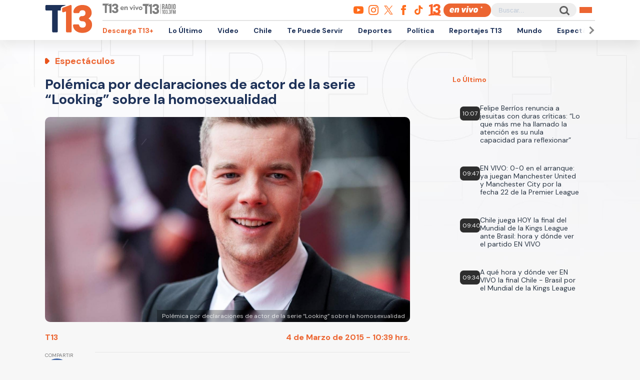

--- FILE ---
content_type: text/html; charset=UTF-8
request_url: https://www.t13.cl/noticia/entretencion/espectaculos/polemica-por-declaraciones-de-actor-de-la-serie-looking-sobre-la-homosexualidad
body_size: 91623
content:
<!DOCTYPE html>
<html lang="es" dir="ltr" prefix="content: http://purl.org/rss/1.0/modules/content/  dc: http://purl.org/dc/terms/  foaf: http://xmlns.com/foaf/0.1/  og: http://ogp.me/ns#  rdfs: http://www.w3.org/2000/01/rdf-schema#  schema: http://schema.org/  sioc: http://rdfs.org/sioc/ns#  sioct: http://rdfs.org/sioc/types#  skos: http://www.w3.org/2004/02/skos/core#  xsd: http://www.w3.org/2001/XMLSchema# ">
  <head>
    <meta charset="utf-8" />
<link rel="canonical" href="https://www.t13.cl/noticia/entretencion/espectaculos/polemica-por-declaraciones-de-actor-de-la-serie-looking-sobre-la-homosexualidad" />
<meta name="Generator" content="Drupal 9 (https://www.drupal.org)" />
<meta name="MobileOptimized" content="width" />
<meta name="HandheldFriendly" content="true" />
<meta name="viewport" content="width=device-width, initial-scale=1.0" />
<link rel="icon" href="https://s.t13.cl/sites/default/files/t13-2025.ico" type="image/vnd.microsoft.icon" />

    <title>Polémica por declaraciones de actor de la serie “Looking” sobre la homosexualidad | T13</title>

    <meta name="keywords" content="looking,homosexualidad,hbo,televisiónEspectáculos,Tendencias">
    <meta name="tags" content="looking,homosexualidad,hbo,televisiónEspectáculos,Tendencias">
    <meta name="author" content="T13">
    <meta name="channel_name" content="article">
    <meta name="page_description" content="Russell Tovey agradeció a su padre por la enseñanza que le dio, ya que evitó que se convirtiera en un “afeminado”.">
    <meta name="page_title" content="Polémica por declaraciones de actor de la serie “Looking” sobre la homosexualidad">
    <meta name="twitter:card" content="summary_large_image">
    <meta name="twitter:site" content="@T13">
    <meta name="twitter:creator" content="@T13">
    <meta name="twitter:title" content="Polémica por declaraciones de actor de la serie “Looking” sobre la homosexualidad">
    <meta name="twitter:image" content="https://s.t13.cl/sites/default/files/styles/manualcrop_850x475/public/t13/field-imagen/2015-03/1425476179_1440russelltovey.jpg.jpeg?itok=iDm-1C8G">
    <meta name="twitter:description" content="Russell Tovey agradeció a su padre por la enseñanza que le dio, ya que evitó que se convirtiera en un “afeminado”.">
    <meta name="twitter:url" content="https://www.t13.cl/noticia/entretencion/espectaculos/polemica-por-declaraciones-de-actor-de-la-serie-looking-sobre-la-homosexualidad">
    <meta property="og:title" content="Polémica por declaraciones de actor de la serie “Looking” sobre la homosexualidad">
    <meta property="og:type" content="article">
    <meta property="og:description" content="Russell Tovey agradeció a su padre por la enseñanza que le dio, ya que evitó que se convirtiera en un “afeminado”.">
    <meta property="og:image" content="https://s.t13.cl/sites/default/files/styles/manualcrop_850x475/public/t13/field-imagen/2015-03/1425476179_1440russelltovey.jpg.jpeg?itok=iDm-1C8G">
    <meta property="og:url" content="https://www.t13.cl/noticia/entretencion/espectaculos/polemica-por-declaraciones-de-actor-de-la-serie-looking-sobre-la-homosexualidad">
    <meta property="og:site_name" content="https://www.facebook.com/teletrece">
    <meta property="og:locale" content="es_LA">
    <meta property="fb:page_id" content="203381729743399">
    <meta property="fb:app_id" content="806136536516125" />
    <meta property="article:author" content="https://www.facebook.com/teletrece">
    <meta property="article:publisher" content="https://www.facebook.com/teletrece">

              <meta name="page_publish_time" content="2015-03-04T10:39:00">
      <meta name="page_publish_timestamp" content="1425476340">
      <meta name="cXenseParse:pageclass" content="article">
      <meta name="cXenseParse:recs:articleid" content="182387">
      <meta name="cXenseParse:recs:publishtime" content="2015-03-04T10:39:00">
      <meta name="cXenseParse:recs:contentType" content="nota">
      <meta name="cXenseParse:contentType" content="nota">
                      <meta name="cXenseParse:recs:seccion" content="looking">
        <meta name="cXenseParse:seccion" content="looking">
                              
    <link rel="preconnect" href="https://sp1cluster.cxense.com">
    <link rel="preconnect" href="https://scomcluster.cxense.com">
    <link rel="preconnect" href="https://api.cxense.com">
    <link rel="preconnect" href="https://tpc.googlesyndication.com">
    <link rel="preconnect" href="https://www.google.com">
    <link rel="preconnect" href="https://googleads.g.doubleclick.net">
    <link rel="dns-prefetch" href="//fonts.googleapis.com">
    <link rel="preconnect" href="https://fonts.gstatic.com" crossorigin="">


    <script src="https://imasdk.googleapis.com/js/sdkloader/gpt_proxy.js"></script>


    <script>var cX=cX||{};cX.callQueue=cX.callQueue||[],cX.callQueue.push(["setSiteId","1132882043386718453"]),cX.callQueue.push(["cint","200"]),cX.callQueue.push(["sendPageViewEvent"]);var googletag=googletag||{};googletag.cmd=googletag.cmd||[],cX.callQueue.push(["invoke",function(){googletag.cmd.push((function(){googletag.pubads().setTargeting("CxSegments",cX.getUserSegmentIds({persistedQueryId:"92297dd7e90be54ad8e9da2466245e45ca8464e8"})),googletag.pubads().collapseEmptyDivs(),googletag.enableServices()}))}]), cX.callQueue.push(["invoke",()=>googletag.pubads().addEventListener("slotRenderEnded",event=>"dfp-x94"===event.slot.getSlotElementId()&&!event.isEmpty&&initializePrestitialMobile())]);const closePrestitial=()=>{try{configNotification._initFCM()}catch(e){}};</script>
    <script>const closeSticky = () => document.querySelector("#footer-sticky").style.display = 'none';</script>
    <script>const initializeSticky = () => document.querySelector("#footer-sticky").style.display = 'block';</script>
    <script>cX.callQueue.push(["invoke", () => googletag.pubads().addEventListener("slotRenderEnded", event => "footer-sticky-content" === event.slot.getSlotElementId() && !event.isEmpty && initializeSticky())])</script>
    <script>const initializePrestitialMobile=()=>{document.getElementById("t13-prestitial-mobile").classList.add("prestitial__wrapper--active"),document.getElementById("t13-prestitial-mobile").style.height =window.innerHeight+'px',document.getElementById("t13-prestitial-mobile-close-btn").addEventListener("click",()=>closePrestitialMobile())};</script>
    <script>const closePrestitialMobile=()=>{const prestitialMobileElement=document.getElementById("t13-prestitial-mobile");prestitialMobileElement.classList.remove("prestitial__wrapper--active"),document.getElementById("t13-prestitial-mobile").removeAttribute("style"),setTimeout(()=>prestitialMobileElement.remove(),2e3)};</script>

    <script type="text/javascript" src="https://www-storage.13.cl/t13/_libs/lazysizes/lazysizes.min.js" defer=""></script>
    <link rel="stylesheet" href="https://www-storage.13.cl/default/recursos/swiper/swiper-bundle.min.css">
    <script src="https://www-storage.13.cl/default/recursos/swiper/swiper-bundle.min.js"></script>
    <style>
      .prestitial__wrapper {
        position: relative;
        display: flex;
        align-items: center;
        justify-items: center;
        width: 100%;
        height: 0;
        text-align: center;
        overflow: hidden;
        transition: height 1.5s cubic-bezier(0, .31, .26, 1.13);
        max-height: 100vh;
        max-height: stretch;
        flex-direction: column;
        z-index: 100;
        background-color: #fff
      }

      .prestitial__wrapper>#dfp-x94 {
        position: initial !important;
        z-index: initial !important;
        width: initial !important;
        height: initial !important;
        top: initial !important;
        left: initial !important;
        margin: auto
      }

      .prestitial__wrapper.prestitial__wrapper--active {
        height: 100vh
      }

      .prestitial__close_button {
        position: sticky;
        color: #fff;
        font-family: Arial;
        background: #fb6900;
        border-radius: 50px;
        left: initial;
        display: flex;
        bottom: 10px;
        cursor: pointer;
        transition: all .5s;
        font-weight: 700;
        text-transform: uppercase;
        align-items: center;
        justify-content: center;
        padding: 9px 15px !important;
        line-height: 12px;
        margin: auto auto 0 auto;
        font-size: 14px;
        min-height: 15px;
        border: none
      }

      .prestitial__close_button::before {
        width: 14px;
        height: 14px;
        background: url([data-uri]) center center no-repeat;
        display: block;
        content: "";
        margin: auto 7px auto 0;
        background-size: cover
      }

      .prestitial__close_button::after {
        content: "Saltar Aviso"
      }

      .prestitial__close_button:hover {
        filter: brightness(1.1)
      }
    </style>
    <style>
      #footer-sticky {background: #333;position: fixed;bottom: 0;left: 0;width: 100%;text-align: center;padding: 5px 0;z-index: 99;display: none}
      #footer-sticky button {position: absolute;right: 10px;top: -25px;background: #333;border: none;color: #fff;font-family: Arial;font-weight: 700;height: 25px;width: 33px;text-align: center;border-radius: 5px 5px 0 0;line-height: 0}
    </style>
    <style>
      #dfp-in-banner {line-height: 0;}
    </style>

          <style type="text/css">
      .article-top-ad {min-height: 130px;background-color: #22222c;display: flex;align-items: center;justify-content: center;}
      .article-top-ad>div:empty {height: 90px;width: 970px;background-color: rgba(255, 255, 255, 0.05);}
      .article-top-ad>#dfp-article-top {margin: 20px auto;}
      .article-aside-top-ad {min-height: 250px;display: flex;align-items: center;justify-content: center;}
      .article-aside-top-ad>div:empty {height: 250px;width: 300px;background-color: rgba(0, 0, 0, 0.05);}
      .article-aside-bottom-ad {display: flex;align-items: center;justify-content: center;min-height: 600px;}
      .article-aside-bottom-ad>div:empty {height: 600px;width: 300px;background-color: rgba(0, 0, 0, 0.05);}
      .article-aside-bottom-ad.article-aside-bottom-ad--fixed {position: sticky;top: 80px;}
      .article-bottom-1-ad,
      .article-bottom-2-ad {min-height: 130px;display: flex;align-items: center;justify-content: center;}
      .article-bottom-1-ad>div:empty,
      .article-bottom-2-ad>div:empty {height: 90px;width: 970px;background-color: rgba(0, 0, 0, 0.05);}
      .article-bottom-1-ad>#dfp-article-bottom-1,
      .article-bottom-2-ad>#dfp-article-bottom-2 {margin: 20px auto;}
      .t13_inread_ads {display: none;}
      @media only screen and (max-width: 1100px) {
        .article-top-ad>div:empty {width: 728px;}
        .article-aside-top-ad {display: none;}
        .article-aside-bottom-ad>div:empty {width: 120px;}
        .article-aside-bottom-ad.article-aside-bottom-ad--fixed {top: 110px;}
        .article-bottom-1-ad>div:empty,
        .article-bottom-2-ad>div:empty {width: 728px;}
        .t13_inread_ads {display: none;}
      }

      @media only screen and (max-width: 767px) {
        .article-top-ad {min-height: 50px;}
        .article-top-ad>div:empty {height: 50px;width: 320px;}
        .article-top-ad>#dfp-article-top {margin: auto;}
        .article-aside-bottom-ad,
        .article-aside-top-ad {display: none;}
        .article-bottom-1-ad,
        .article-bottom-2-ad {min-height: 50px;}
        .article-bottom-1-ad>div:empty,
        .article-bottom-2-ad>div:empty {height: 50px;width: 320px;}
        .article-bottom-1-ad>#dfp-article-bottom-1,
        .article-bottom-2-ad>#dfp-article-bottom-2 {margin: auto;}
        .t13_inread_ads {display: flex;justify-content: center;margin-bottom: 20px;}
      }
      </style>
    
    
    <script type="application/json" data-drupal-selector="drupal-settings-json">{"path":{"baseUrl":"\/","scriptPath":null,"pathPrefix":"","currentPath":"node\/182387","currentPathIsAdmin":false,"isFront":false,"currentLanguage":"es"},"pluralDelimiter":"\u0003","ads13config":{"network_id":"112372207","comscore_c3":"T13","content_id":"t13-node-182387","pageInfo":{"page_type":"node","data":{"nid":"182387","page_content_type":"t13_articulos"}},"content_type":"video"},"ads13key_value":{"sitio":"t13.cl","seccion":"entretencion"},"ads13version":"1","ads13debug":true,"statistics":{"data":{"nid":"182387"},"url":"\/core\/modules\/statistics\/statistics.php"},"user":{"uid":0,"permissionsHash":"331898df0ec1a77ffd01a602f41020f16869d7997a88d38cc9b4e0e497c6a988"}}</script>
<script src="/core/assets/vendor/jquery/jquery.min.js?v=3.6.3"></script>
<script src="/core/misc/drupalSettingsLoader.js?v=9.5.3"></script>
<script src="https://imasdk.googleapis.com/js/sdkloader/gpt_proxy.js"></script>
<script src="/modules/custom/ads13/js/ads13.js?v=2.9" async></script>


    
    <link href="https://fonts.googleapis.com/css2?family=DM+Sans:ital,opsz,wght@0,9..40,100..1000;1,9..40,100..1000&display=swap" rel="stylesheet">
    <link rel="stylesheet" href="https://resources.13.cl/default/css/panels.css"/>
    <link rel="stylesheet" type="text/css" href="/themes/custom/t13_v1/css/estilos.css?a44">

    
    <!-- Google tag T13 GA4 -->
    <script async src="https://www.googletagmanager.com/gtag/js?id=G-BP36SEBPT7"></script>
    <script>
      window.dataLayer = window.dataLayer || [];
      function gtag(){dataLayer.push(arguments);}
      gtag('js', new Date());

      gtag('config', 'G-BP36SEBPT7');
    </script>
    
    <!-- Google tag RED13 GA4 -->
    <script async src="https://www.googletagmanager.com/gtag/js?id=G-2GSF5R83MB"></script>
    <script>
      window.dataLayer = window.dataLayer || [];
      function gtag(){dataLayer.push(arguments);}
      gtag('js', new Date());

      gtag('config', 'G-2GSF5R83MB');
    </script>
    
    <!-- Google tag UA-56296159-1 -->
    <script async src="https://www.googletagmanager.com/gtag/js?id=UA-56296159-1"></script>
    <script>
     window.dataLayer = window.dataLayer || [];
     function gtag(){dataLayer.push(arguments);}
    gtag('js', new Date());

    gtag('config', 'UA-56296159-1');
    </script>

        <!-- Begin Chartbeat Tag -->
    <script type='text/javascript'>
      (function() {
      /** CONFIGURATION START **/
      var _sf_async_config = window._sf_async_config = (window._sf_async_config || {});
      _sf_async_config.uid = 55317;
      _sf_async_config.domain = 't13.cl';
      _sf_async_config.useCanonical = true;
      _sf_async_config.useCanonicalDomain = true;
      _sf_async_config.sections = 'Espectáculos';
      _sf_async_config.authors = 'Tele 13';
      /** CONFIGURATION END **/
      function loadChartbeat() {
      var e = document.createElement('script');
      var n = document.getElementsByTagName('script')[0];
      e.type = 'text/javascript';
      e.async = true;
      e.src = '//static.chartbeat.com/js/chartbeat.js';
      n.parentNode.insertBefore(e, n);
      }
      loadChartbeat();
      })();
    </script>
    <!-- End Chartbeat Tag -->
   
  </head>
  <body data-nid="182387" id="t13-site-root">
    
        
  
    
        <div class="ads13" data-name="ITT" data-is-full-name="0" data-width="800" data-height="600" data-device="desktop" data-iterable="0" data-collapse="1"></div>
  

  
    
        <div class="ads13" data-name="footer" data-is-full-name="0" data-width="970, 728,1" data-height="90,1" data-device="desktop" data-iterable="0" data-collapse="0"></div>
  

<div id="ittmobile">
  <div class="ittmobile-content">
      <div class="ittmobile-cerrar">
          <img class="logo" src="https://www-storage.13.cl/default/logos/logos-13.svg" alt="">
          <div class="cerrar" onclick="javascript:ads13PrestitialTrigger(0);">
              <div>Saltar Aviso</div>
              <img class="icono-cerrar" src="https://www.13.cl/internet/plantillasDFP/images/btn_cerrar_2019.png" alt="">
          </div>
      </div>
      <div class="ittmobile-imagen">
        
  
    
        <div class="ads13" data-name="ITT" data-is-full-name="0" data-width="320" data-height="480" data-device="mobile" data-iterable="0" data-collapse="0"></div>
  
      </div>
  </div>
</div>


<header class="header-principal">
    <div class="menu row">
        <a href="https://www.t13.cl" class="logo"><img src="https://www-storage.13.cl/t13/assets/svg/logo-t13-2025.svg" alt="T13"></a>
        <div class="top">
            <div class="envivo">
                <a href="https://www.t13.cl/en-vivo"><img src="https://www-storage.13.cl/t13/_svg/t13-logos-t13envivo-2025.svg" alt="T13 En Vivo"></a>
                <a href="https://tele13radio.cl/"><img src="https://www-storage.13.cl/t13/_svg/t13-logos-t13radio-2025.svg" alt="T13 Radio"></a>
            </div>
            <div class="social">
                <div class="redes">
                    <a href="https://www.youtube.com/user/t13video"><img src="https://www-storage.13.cl/t13/assets/svg/logos-youtube.svg" alt="Youtube"></a>
                    <a href="https://www.instagram.com/teletrece"><img src="https://www-storage.13.cl/t13/assets/svg/logos-instagram.svg" alt="Instagram"></a>
                    <a href="https://x.com/T13"><img src="https://www-storage.13.cl/t13/assets/svg/logos-twitter.svg?v1" alt="X"></a>
                    <a href="https://www.facebook.com/teletrece"><img src="https://www-storage.13.cl/t13/assets/svg/logos-facebook.svg" alt="Facebook"></a>
                    <a href="https://www.tiktok.com/@teletrece"><img src="https://www-storage.13.cl/t13/assets/svg/logos-tiktok.svg" alt="TikTok"></a>
                    <a href="https://www.13.cl/"><img src="https://www-storage.13.cl/t13/assets/svg/logos-13.svg" alt="Canal 13"></a>

                </div>
                <a href="https://www.t13.cl/en-vivo" class="btn-envivo" rel="noopener" alt="T13 En Vivo"></a>
                <div class="buscador">
                    <label for=""></label>
                    <input type="text" name="" id="" placeholder="Buscar...">
                    <button class="btn-buscador"></button>
                </div>
                <button class="btn-menu">
                    <div></div>
                    <div></div>
                    <div></div>
                </button>
            </div>
        </div>
        <div class="bottom">
            <nav class="swiper swiper-container">
                <div class="swiper-pagination">
                    <div class="swiper-btn swiper-btn-prev btn-anterior swiper-button-disabled" role="button"></div>
                    <div class="swiper-btn swiper-btn-next btn-siguiente" role="button"></div>
                </div>
                
              <ul class="swiper-wrapper">
              <li class="swiper-slide">
        <a href="https://www.t13.cl/t13plus" title="T13+">Descarga T13+</a>
              </li>
          <li class="swiper-slide">
        <a href="/lo-ultimo" data-drupal-link-system-path="lo-ultimo">Lo Último</a>
              </li>
          <li class="swiper-slide">
        <a href="https://www.t13.cl/podcast">Video</a>
              </li>
          <li class="swiper-slide">
        <a href="/nacional" data-drupal-link-system-path="node/582124">Chile</a>
              </li>
          <li class="swiper-slide">
        <a href="/te-puede-servir" title="Te Puede Servir: servicios y bonos" data-drupal-link-system-path="node/582174">Te Puede Servir</a>
              </li>
          <li class="swiper-slide">
        <a href="https://www.t13.cl/deportes13">Deportes</a>
              </li>
          <li class="swiper-slide">
        <a href="/politica" data-drupal-link-system-path="node/582173">Política</a>
              </li>
          <li class="swiper-slide">
        <a href="/reportajest13">Reportajes T13</a>
              </li>
          <li class="swiper-slide">
        <a href="/mundo" data-drupal-link-system-path="node/582176">Mundo</a>
              </li>
          <li class="swiper-slide">
        <a href="/espectaculos" data-drupal-link-system-path="node/582183">Espectáculos</a>
              </li>
          <li class="swiper-slide">
        <a href="/emprendedores" data-drupal-link-system-path="node/728557">Emprendedores</a>
              </li>
          <li class="swiper-slide">
        <a href="/negocios" data-drupal-link-system-path="node/728555">Negocios</a>
              </li>
          <li class="swiper-slide">
        <a href="/tendencias" data-drupal-link-system-path="node/582175">Tendencias</a>
              </li>
          <li class="swiper-slide">
        <a href="https://www.t13.cl/brandedcontent">T13 Branded Content</a>
              </li>
        </ul>
  


                <span class="swiper-notification" aria-live="assertive" aria-atomic="true"></span>
                <span class="swiper-notification" aria-live="assertive" aria-atomic="true"></span>
            </nav>
        </div>
    </div>
    <div class="menu-full">
        <div class="btn-cerrar">x</div>
        <div class="top">
            <div class="row">
                <div class="seccion">
                    <div class="secciones">
                        <div class="titulo">Secciones</div>
                        
        <ul>
                <a href="/lo-ultimo" data-drupal-link-system-path="lo-ultimo">Lo Último</a>
                          <a href="/nacional" data-drupal-link-system-path="node/582124">Chile</a>
                          <a href="/deportes13" data-drupal-link-system-path="node/614769">Deportes13</a>
                          <a href="/elecciones-2025" title="Chile elige nuevo presidente y parlamento" data-drupal-link-system-path="node/719412">Elecciones 2025</a>
                          <a href="/emprendedores" data-drupal-link-system-path="node/728557">Emprendedores</a>
                          <a href="/politica" data-drupal-link-system-path="node/582173">Política</a>
                          <a href="/mundo" data-drupal-link-system-path="node/582176">Mundo</a>
                          <a href="/reportajest13">Reportajes T13</a>
                    </ul>
  


                    </div>
                    <div class="programas">
                        <div class="titulo">Programas</div>
                        
        <ul>
                <a href="/programas/t13-am" data-drupal-link-system-path="node/6212">T13 AM</a>
                          <a href="/programas/t13-tarde" data-drupal-link-system-path="node/6224">T13 Tarde</a>
                          <a href="/programas/t13-central" data-drupal-link-system-path="node/6225">T13 Central</a>
                          <a href="/programas/t13-noche" data-drupal-link-system-path="node/6226">T13 Noche</a>
                          <a href="/programas/mesa-central-tv" data-drupal-link-system-path="node/6227">Mesa Central</a>
                          <a href="/en-vivo" data-drupal-link-system-path="en-vivo">Programas T13 En Vivo</a>
                    </ul>
  


                    </div>
                </div>
                <div class="social">
                    <div class="cobertura">
                        <div class="titulo">Coberturas</div>
                        <a href="https://www.t13.cl/lo-ultimo"><img src="https://www-storage.13.cl/t13/resources/lo-ultimo/image/logo-lo-ultimo.png" alt="Lo Último"></a>
                    </div>
                    <div class="redes-sociales">
                        <ul>
                            <a href="https://www.youtube.com/user/t13video"><img src="https://www-storage.13.cl/t13/assets/svg/logos-youtube.svg" alt="Youtube"></a>
                            <a href="https://www.instagram.com/teletrece"><img src="https://www-storage.13.cl/t13/assets/svg/logos-instagram.svg" alt="Instagram"></a>
                            <a href="https://twitter.com/T13"><img src="https://www-storage.13.cl/t13/assets/svg/logos-twitter.svg?v1" alt="X"></a>
                            <a href="https://www.facebook.com/teletrece"><img src="https://www-storage.13.cl/t13/assets/svg/logos-facebook.svg" alt="Facebook"></a>
                            <a href="https://t.me/teletrece"><img src="https://www-storage.13.cl/t13/assets/svg/logos-telegram.svg" alt="Telegram"></a>
                            <a href="https://open.spotify.com/show/5J3AluRv9AXeCjPhI51JE6?si=K0NON9A-TYilrY32DSeKPA"><img src="https://www-storage.13.cl/t13/assets/svg/logos-spotify.svg" alt="Spotify"></a>
                            <a href="https://podcasts.google.com/?feed=aHR0cDovL3d3dy50MTMuY2wvZ29vZ2xlLWFzc2lzdGFuY2UvaW5kZXhfdjI"><img src="https://www-storage.13.cl/t13/assets/svg/logos-googlepodcast.svg" alt="Google Podcast"></a>
                            <a href="https://www.twitch.tv/t13envivo?lang=es"><img src="https://www-storage.13.cl/t13/assets/svg/logos-twitch1.svg" alt="Twitch"></a>
                            <a href="https://www.twitch.tv/t13envivo?lang=es"><img src="https://www-storage.13.cl/t13/assets/svg/logos-tiktok.svg" alt="TikTok"></a>
                        </ul>
                    </div>
                    <div class="buscador">
                        <button class="btn-buscador">
                            <img data-src="https://www-storage.13.cl/t13/assets/svg/search-solid-v1.svg" alt="Buscador" class="" src="https://www-storage.13.cl/t13/assets/svg/search-solid-v1.svg">
                        </button>
                        <label for=""></label>
                        <input type="text" name="" id="" placeholder="Buscar...">
        
                    </div>
                </div>
            </div>
        </div>
        <div class="bottom">
        <div class="row">
            <div class="especiales">
                <div class="titulo">Especiales</div>
                
        <ul>
                <a href="https://www.t13.cl/te-puede-servir" title="Te Puede Servir: servicios y bonos">Te Puede Servir</a>
                          <a href="/emprendedores" data-drupal-link-system-path="node/728557">Emprendedores</a>
                          <a href="/brandedcontent">T13 Branded Content</a>
                    </ul>
  


            </div>
            <div class="temas">
                <div class="titulo">Temas del día</div>
                <!-- esi - view/t13_v1_temasdeldia/default -->    
    
    

    
    
    

    
        
  <ul class="menu__bottom__trendings__list">

          <li class="menu__bottom__trendings__list__item"><a class="menu__bottom__trendings__list__item__link" href="/etiqueta/julia-chunil">
     <div class="chip chip--gray">
         <span class="chip__text">julia chuñil</span>
     </div>
</a></li>
          <li class="menu__bottom__trendings__list__item"><a class="menu__bottom__trendings__list__item__link" href="/etiqueta/venezuela">
     <div class="chip chip--gray">
         <span class="chip__text">Venezuela</span>
     </div>
</a></li>
          <li class="menu__bottom__trendings__list__item"><a class="menu__bottom__trendings__list__item__link" href="/etiqueta/eeuu">
     <div class="chip chip--gray">
         <span class="chip__text">EEUU</span>
     </div>
</a></li>
          <li class="menu__bottom__trendings__list__item"><a class="menu__bottom__trendings__list__item__link" href="/etiqueta/jose-antonio-kast">
     <div class="chip chip--gray">
         <span class="chip__text">josé antonio kast</span>
     </div>
</a></li>
          <li class="menu__bottom__trendings__list__item"><a class="menu__bottom__trendings__list__item__link" href="/etiqueta/colo-colo-0">
     <div class="chip chip--gray">
         <span class="chip__text">colo-colo</span>
     </div>
</a></li>
          <li class="menu__bottom__trendings__list__item"><a class="menu__bottom__trendings__list__item__link" href="/etiqueta/maria-corina-machado">
     <div class="chip chip--gray">
         <span class="chip__text">maría corina machado</span>
     </div>
</a></li>
          <li class="menu__bottom__trendings__list__item"><a class="menu__bottom__trendings__list__item__link" href="/etiqueta/arturo-vidal">
     <div class="chip chip--gray">
         <span class="chip__text">arturo vidal</span>
     </div>
</a></li>
          <li class="menu__bottom__trendings__list__item"><a class="menu__bottom__trendings__list__item__link" href="/etiqueta/hijos">
     <div class="chip chip--gray">
         <span class="chip__text">hijos</span>
     </div>
</a></li>
          <li class="menu__bottom__trendings__list__item"><a class="menu__bottom__trendings__list__item__link" href="/etiqueta/gabriel-boric">
     <div class="chip chip--gray">
         <span class="chip__text">gabriel boric</span>
     </div>
</a></li>
          <li class="menu__bottom__trendings__list__item"><a class="menu__bottom__trendings__list__item__link" href="/etiqueta/monaco">
     <div class="chip chip--gray">
         <span class="chip__text">mónaco</span>
     </div>
</a></li>
    
  </ul>

          
    
    

    
    

    
    




            </div>
        </div>
        </div>
    </div>
</header>



  <div>
    
  
    
            
    
    

    
    
    

    
          
    
    

    
    

    
    




  
  
    
        

<script type="application/ld+json">
{
  "@context": "https://schema.org",
  "@type": "NewsArticle",
  "url": "https://www.t13.cl//noticia/entretencion/espectaculos/polemica-por-declaraciones-de-actor-de-la-serie-looking-sobre-la-homosexualidad",
  "headline": "Polémica por declaraciones de actor de la serie “Looking” sobre la homosexualidad",
  "image": ["https://s.t13.cl/sites/default/files/styles/manualcrop_1600x800/public/t13/field-imagen/2015-03/1425476179_1440russelltovey.jpg.jpeg?itok=faV-htFv"],
  "datePublished": "2015-03-04 10:39:00T2015-03-04 10:39:00",
  "dateModified": "2015-03-04 10:39:00T2015-03-04 10:39:00",
  "description": "Russell Tovey agradeció a su padre por la enseñanza que le dio, ya que evitó que se convirtiera en un “afeminado”.",
  "articleSection": "Espectáculos",
  "inLanguage": "es-ES",
  "publisher": {
    "@type": "Organization",
    "name": "T13",
    "logo": {
      "@type": "ImageObject",
      "url": "https://www-storage.13.cl/t13/_images/teletrece-amp.png",
      "width": "600",
      "height": "60"
    },
    "sameAs": [
      "https:\/\/www.facebook.com\/teletrece",
      "https:\/\/twitter.com\/T13",
      "https:\/\/www.instagram.com\/teletrece",
      "https:\/\/www.youtube.com\/user\/t13video"
    ],
    "mainEntityOfPage": {
      "@type": "WebPage",
      "@id": "https:\/\/www.t13.cl",
      "name": "T13",
      "alternateName": "T13.cl",
      "description": "Sitio web oficial del departamento de prensa de Canal 13. Noticias, videos, transmisiones en vivo y más en T13.cl",
      "url": "https:\/\/www.t13.cl\/"
    },
    "image": {
        "@type": "ImageObject",
        "url": "https://s.t13.cl/sites/default/files/styles/manualcrop_1600x800/public/t13/field-imagen/2015-03/1425476179_1440russelltovey.jpg.jpeg?itok=faV-htFv",
        "caption": "Polémica por declaraciones de actor de la serie “Looking” sobre la homosexualidad",
        "description": "Polémica por declaraciones de actor de la serie “Looking” sobre la homosexualidad",
        "width": 1600,
        "height": 800
    }
  }
}
</script>

    <main class="articulo-detalle">
        <div class="banner-top">
           <div id="dfp-article-top">
            
  
    
        <div class="ads13" data-name="leaderboard" data-is-full-name="0" data-width="728, 970" data-height="50, 100, 250, 90" data-device="desktop" data-iterable="1" data-collapse="0"></div>
  
            
  
    
        <div class="ads13" data-name="leaderboard" data-is-full-name="0" data-width="320,320" data-height="50,100" data-device="mobile" data-iterable="1" data-collapse="0"></div>
  
          </div>
        </div>
       
        <div class="">
                            
  
    
        <div class="ads13" data-name="in_image_video" data-is-full-name="0" data-width="2" data-height="2" data-device="desktop,mobile" data-iterable="0" data-collapse="0"></div>
  
                        
            <div class="row articulo-detalle-content">
                <article>
                    <div class="epigrafe">Espectáculos</div>
                    <h1 itemprop="headline">Polémica por declaraciones de actor de la serie “Looking” sobre la homosexualidad</h1>
                        
    
    

    
    
    

    
        <div class="views-field views-field-field-logo-contextual"><div class="field-content"></div></div>
          
    
    

    
    

    
    




                    <div class="media">
                                               <img alt="" class=" ls-is-cached lazyload" src="https://s.t13.cl/sites/default/files/styles/manualcrop_1600x800/public/t13/field-imagen/2015-03/1425476179_1440russelltovey.jpg.jpeg?itok=faV-htFv">
                        <span>Polémica por declaraciones de actor de la serie “Looking” sobre la homosexualidad</span>
                                            </div>
                    <div class="meta">
                        <div itemtype="http://schema.org/Person" class="autor"> 
                                                                                   <a href="/perfiles/t13" hreflang="es">T13</a>
                                                                              </div>
                        <time itemprop="datePublished" datetime="2015-03-04 10:39:00" class="fecha">4 de Marzo de 2015 - 10:39 hrs.</time>
                        <div class="cuerpo-share-mini">
                            <ul>
                                <li>
                                    <a target="_blank" class="share-hub__item share-hub__item facebook"
                                        href="https://www.facebook.com/sharer/sharer.php?u=https://www.t13.cl/noticia/entretencion/espectaculos/polemica-por-declaraciones-de-actor-de-la-serie-looking-sobre-la-homosexualidad">
                                        <img data-src="https://www-storage.13.cl/t13/_svg/t13-logos-facebook.svg"
                                            alt="facebook" class="lazyload">
                                    </a>
                                </li>
                                <li>
                                    <a target="_blank" class="share-hub__item share-hub__item twitter"
                                        href="https://twitter.com/intent/tweet?text=Polémica por declaraciones de actor de la serie “Looking” sobre la homosexualidad&amp;url=https://www.t13.cl/noticia/entretencion/espectaculos/polemica-por-declaraciones-de-actor-de-la-serie-looking-sobre-la-homosexualidad&amp;via=T13">
                                        <img data-src="https://www-storage.13.cl/t13/assets/svg/logos-twitter.svg?v1"
                                            alt="twitter" class="lazyload">
                                    </a>
                                </li>
                                <li>
                                    <a target="_blank" class="share-hub__item share-hub__item whatsapp"
                                        href="https://api.whatsapp.com/send?text=Polémica por declaraciones de actor de la serie “Looking” sobre la homosexualidad - https://www.t13.cl/noticia/entretencion/espectaculos/polemica-por-declaraciones-de-actor-de-la-serie-looking-sobre-la-homosexualidad">
                                        <img data-src="https://www-storage.13.cl/t13/_svg/t13-logos-whatsapp.svg"
                                            alt="whatsapp" class="lazyload">
                                    </a>
                                </li>
                            </ul>
                        </div>
                    </div>
                    <div class="cuerpo article-component__main">
                        <div class="cuerpo-share">
                            Compartir
                            <a target="_blank" class="share-hub__item share-hub__item facebook"
                                href="https://www.facebook.com/sharer/sharer.php?u=https://www.t13.cl/noticia/entretencion/espectaculos/polemica-por-declaraciones-de-actor-de-la-serie-looking-sobre-la-homosexualidad">
                                <img data-src="https://www-storage.13.cl/t13/_svg/t13-logos-facebook.svg" alt="facebook"
                                    class="lazyload">
                            </a>
                            <a target="_blank" class="share-hub__item share-hub__item twitter"
                                href="https://twitter.com/intent/tweet?text=Polémica por declaraciones de actor de la serie “Looking” sobre la homosexualidad&amp;url=https://www.t13.cl/noticia/entretencion/espectaculos/polemica-por-declaraciones-de-actor-de-la-serie-looking-sobre-la-homosexualidad&amp;via=T13">
                                <img data-src="https://www-storage.13.cl/t13/assets/svg/logos-twitter.svg?v1" alt="twitter"
                                    class="lazyload">
                            </a>
                            <a target="_blank" class="share-hub__item share-hub__item whatsapp"
                                href="https://api.whatsapp.com/send?text=Polémica por declaraciones de actor de la serie “Looking” sobre la homosexualidad - https://www.t13.cl/noticia/entretencion/espectaculos/polemica-por-declaraciones-de-actor-de-la-serie-looking-sobre-la-homosexualidad">
                                <img data-src="https://www-storage.13.cl/t13/_svg/t13-logos-whatsapp.svg" alt="whatsapp"
                                    class="lazyload">
                            </a>
                        </div>
                        <div class="cuerpo-content">
                                                          <div itemprop="abstract" class="bajada">Russell Tovey agradeció a su padre por la enseñanza que le dio, ya que evitó que se convirtiera en un “afeminado”.</div>
                              
                                  <!--señal Deportes13 vivo-->
                                                                      <!--señal t13 vivo-->
                                    <div id="t13-envivo" class="mini-enbody" itemprop="associatedMedia">
                                      <div class="t13-envivo-header">
                                          <div class="titulo">Señal <br>T13 En Vivo</div>
                                      </div>
                                      <div class="t13-envivo-player article-live-mdstrm" id="rudo_live">
                                          <div class='player_rudo13_live' data-tag-mobile='[base64]' data-tag-desktop='[base64]/[base64]' data-live-id='t13' data-comscore-c3='13CL' data-autostart='1' data-volume='0' data-lazy='false' data-id='player_live' data-clases='' data-width='640' data-height='360' data-allow='autoplay; fullscreen; encrypted-media' data-frameborder='0' data-allowfullscreen='0' data-allowscriptaccess='always' data-scrolling='no'></div>
                                      </div>
                                    </div>
                                  
                                
                                                           



                                  
    
    

    
    
    

    
        
          
    
    

    
    

    
    




                            
                                                                                    

                            <p>Es uno de los integrantes del elenco de <em><strong>“Looking”</strong></em>, serie que cuenta la vida de un grupo de hombres homosexuales en Estados Unidos, y él mismo es gay. Por lo mismo, las declaraciones del actor <strong>Russell Tovey</strong> desataron polémica.</p><div><div class="ads13" data-name="ads13_vimofy" data-is-full-name="0" data-width="1" data-height="1" data-device="desktop,mobile" data-iterable="0" data-collapse="1"></div></div>

<p>En entrevista con el <a href="https://www.theguardian.com/tv-and-radio/2015/mar/01/russell-tovey-looking-banished-interview" target="_blank">diario “The Guardian”</a>, publicada este domingo, el artista de 33 años le agradeció públicamente a su padre por evitar que <strong>se volviera “afeminado”</strong>. Esto por la enseñanza que le inculcó desde temprana edad.</p>

<p>“<strong>Siento que podría haber sido muy afeminado si no hubiera ido a la escuela que fui</strong>, donde sentí que me endurecí. <strong>Si yo hubiera sido capaz de relajarme, pavonearme, cantar en la calle, sería una persona diferente ahora</strong>”, dijo Tovey.</p><div><div class="ads13" data-name="mediumrectangle_parrafo" data-is-full-name="0" data-width="200, 250, 300" data-height="50, 100, 200, 250" data-device="desktop,mobile" data-iterable="1" data-collapse="0"></div></div>

<p class="cmaker_quote_class_replace">Si yo hubiera sido capaz de relajarme, pavonearme, cantar en la calle, sería una persona diferente ahora<br /><span class="cmaker_quote_author">Russell Tovey</span></p>

<p>Por lo mismo, el actor <strong>agradeció a su padre “por no permitirme seguir ese camino</strong>, por probablemente darme la calidad única que la gente piensa que tengo”.</p>

<p>Los dichos de la figura de películas como<em><strong> “Grabbers” </strong></em>y<em><strong> “Effie Gray”</strong></em> generaron polémica en las redes sociales, donde se acusó al británico de <strong>entregar un mensaje homofóbico</strong> y cuestionar a los gays afeminados.</p><div><div class="ads13" data-name="mediumrectangle_parrafo" data-is-full-name="0" data-width="200, 250, 300" data-height="50, 100, 200, 250" data-device="desktop,mobile" data-iterable="1" data-collapse="0"></div></div>

<p>A través de <a href="https://twitter.com/russelltovey" target="_blank">su cuenta de Twitter</a>, Russell Tovey <strong>se disculpó públicamente</strong> con quien se sintió ofendido por su dichos, destacando que “<strong>si personalmente te decepcioné, te pido disculpas, nunca fue mi intención</strong>”.</p>

<p> </p>

<blockquote class="twitter-tweet" lang="es" xml:lang="es">
<p>If you feel I have personally let you down, I'm sorry, that was never my intention</p>
— russell tovey (@russelltovey) <a href="https://twitter.com/russelltovey/status/572625222504984576">marzo 3, 2015</a></blockquote>
<script async="" charset="utf-8" data-lazy-script="//platform.twitter.com/widgets.js"></script><p> </p>

<p>El actor agregó que “<strong>estoy orgulloso con quien soy y orgulloso por otros</strong>. Estamos en esto juntos, <strong>quiero que sepas que cualquier cosa que pensaste que quise decir, no es tal</strong>”.</p>

<p> </p>

<blockquote class="twitter-tweet" lang="es" xml:lang="es">
<p>I'm proud to be who I am and proud for others We're in this together, I want you to know whatever you think I meant, I didn't</p>
— russell tovey (@russelltovey) <a href="https://twitter.com/russelltovey/status/572625868398448640">marzo 3, 2015</a></blockquote>
<script async="" charset="utf-8" data-lazy-script="//platform.twitter.com/widgets.js"></script><p> </p>


                           





                            <div id="article-inread-desktop">
                                
  
    
        <div class="ads13" data-name="INREAD/inread" data-is-full-name="1" data-width="1, 250, 300, 600" data-height="1, 250, 300, 400" data-device="desktop" data-iterable="0" data-collapse="0"></div>
  
                                
  
    
        <div class="ads13" data-name="m.INREAD/inread" data-is-full-name="1" data-width="1, 125, 250, 300, 336" data-height="1, 100, 125, 250, 280, 300" data-device="mobile" data-iterable="0" data-collapse="0"></div>
  
                            </div>

                            

                           
                            <!--Podcast-->
                         

                                                          
                              <div class="articulo-categorias">
                                  <div>Etiquetas de esta nota</div>
                                  <ul>
                                                                          <li>
                                          <a href="/etiqueta/looking" hreflang="es">looking</a>
                                      </li>
                                                                                                                <li>
                                          <a href="/etiqueta/homosexualidad" hreflang="es">homosexualidad</a>
                                      </li>
                                                                                                                <li>
                                          <a href="/etiqueta/hbo" hreflang="es">hbo</a>
                                      </li>
                                                                                                                <li>
                                          <a href="/etiqueta/television" hreflang="es">televisión</a>
                                      </li>
                                                                                                            </ul>
                              </div>
                                                        
                                                        
                                                        
                                                        
                                                        
                                                                                    

                          <!-- Begin Brevo Form -->
                            <!-- START - We recommend to place the below code in head tag of your website html  -->
                            <style>
                              @font-face {font-display: block;font-family: Roboto;src: url(https://assets.brevo.com/font/Roboto/Latin/normal/normal/7529907e9eaf8ebb5220c5f9850e3811.woff2) format("woff2"), url(https://assets.brevo.com/font/Roboto/Latin/normal/normal/25c678feafdc175a70922a116c9be3e7.woff) format("woff") }
                              @font-face { font-display: fallback; font-family: Roboto;font-weight: 600;src: url(https://assets.brevo.com/font/Roboto/Latin/medium/normal/6e9caeeafb1f3491be3e32744bc30440.woff2) format("woff2"), url(https://assets.brevo.com/font/Roboto/Latin/medium/normal/71501f0d8d5aa95960f6475d5487d4c2.woff) format("woff")}
                              @font-face {font-display: fallback;font-family: Roboto;font-weight: 700;src: url(https://assets.brevo.com/font/Roboto/Latin/bold/normal/3ef7cf158f310cf752d5ad08cd0e7e60.woff2) format("woff2"), url(https://assets.brevo.com/font/Roboto/Latin/bold/normal/ece3a1d82f18b60bcce0211725c476aa.woff) format("woff")}
                              #sib-container input:-ms-input-placeholder {text-align: left;font-family: Helvetica, sans-serif;color: #c0ccda;}
                              #sib-container input::placeholder {text-align: left;font-family: Helvetica, sans-serif;color: #c0ccda;}
                              #sib-container textarea::placeholder {text-align: left; font-family: Helvetica, sans-serif;color: #c0ccda;}
                              #sib-container a {text-decoration: underline;color: #2BB2FC;}
                            </style>
                            <link rel="stylesheet" href="https://sibforms.com/forms/end-form/build/sib-styles.css">
                            <!--  END - We recommend to place the above code in head tag of your website html -->
                            <!-- START - We recommend to place the below code where you want the form in your website html  -->
                            <div class="sib-form" style="text-align: center;
                                    background-color: #EFF2F7;                                 ">
                              <div id="sib-form-container" class="sib-form-container">
                                <div id="error-message" class="sib-form-message-panel" style="font-size:16px; text-align:left; font-family:Helvetica, sans-serif; color:#661d1d; background-color:#ffeded; border-radius:3px; border-color:#ff4949;max-width:540px;">
                                  <div class="sib-form-message-panel__text sib-form-message-panel__text--center">
                                    <svg viewBox="0 0 512 512" class="sib-icon sib-notification__icon">
                                      <path d="M256 40c118.621 0 216 96.075 216 216 0 119.291-96.61 216-216 216-119.244 0-216-96.562-216-216 0-119.203 96.602-216 216-216m0-32C119.043 8 8 119.083 8 256c0 136.997 111.043 248 248 248s248-111.003 248-248C504 119.083 392.957 8 256 8zm-11.49 120h22.979c6.823 0 12.274 5.682 11.99 12.5l-7 168c-.268 6.428-5.556 11.5-11.99 11.5h-8.979c-6.433 0-11.722-5.073-11.99-11.5l-7-168c-.283-6.818 5.167-12.5 11.99-12.5zM256 340c-15.464 0-28 12.536-28 28s12.536 28 28 28 28-12.536 28-28-12.536-28-28-28z" />
                                    </svg>
                                    <span class="sib-form-message-panel__inner-text"> No hemos podido validar su suscripción.</span>
                                  </div>
                                </div>
                                <div></div>
                                <div id="success-message" class="sib-form-message-panel" style="font-size:16px; text-align:left; font-family:Helvetica, sans-serif; color:#085229; background-color:#e7faf0; border-radius:3px; border-color:#13ce66;max-width:540px;">
                                  <div class="sib-form-message-panel__text sib-form-message-panel__text--center">
                                    <svg viewBox="0 0 512 512" class="sib-icon sib-notification__icon">
                                      <path d="M256 8C119.033 8 8 119.033 8 256s111.033 248 248 248 248-111.033 248-248S392.967 8 256 8zm0 464c-118.664 0-216-96.055-216-216 0-118.663 96.055-216 216-216 118.664 0 216 96.055 216 216 0 118.663-96.055 216-216 216zm141.63-274.961L217.15 376.071c-4.705 4.667-12.303 4.637-16.97-.068l-85.878-86.572c-4.667-4.705-4.637-12.303.068-16.97l8.52-8.451c4.705-4.667 12.303-4.637 16.97.068l68.976 69.533 163.441-162.13c4.705-4.667 12.303-4.637 16.97.068l8.451 8.52c4.668 4.705 4.637 12.303-.068 16.97z" />
                                    </svg>
                                    <span class="sib-form-message-panel__inner-text">Se ha realizado su suscripción. </span>
                                  </div>
                                </div>
                                <div></div>
                                <div id="sib-container" class="sib-container--large sib-container--vertical" style="text-align:center; background-color:rgba(255,255,255,1); max-width:540px; border-radius:3px; border-width:1px; border-color:#C0CCD9; border-style:solid; direction:ltr">
                                  <form id="sib-form" method="POST" action="https://afb7ba69.sibforms.com/serve/[base64]" data-type="subscription">
                                    <div style="padding: 8px 0;">
                                      <div class="sib-form-block" style="font-size:32px; text-align:left; font-weight:700; font-family:Helvetica, sans-serif; color:#fa6428; background-color:transparent; text-align:left">
                                        <p>Newsletter T13</p>
                                      </div>
                                    </div>
                                    <div style="padding: 8px 0;">
                                      <div class="sib-form-block" style="font-size:16px; text-align:left; font-family:Helvetica, sans-serif; color:#000000; background-color:transparent; text-align:left">
                                        <div class="sib-text-form-block">
                                          <p>Inscríbete en nuestra lista de correo para recibir gratis las noticias más importantes del día, con la confianza de Teletrece.</p>
                                        </div>
                                      </div>
                                    </div>
                                    <div style="padding: 8px 0;">
                                      <div class="sib-input sib-form-block">
                                        <div class="form__entry entry_block">
                                          <div class="form__label-row ">
                                            <label class="entry__label" style="font-weight: 700; text-align:left; font-size:16px; text-align:left; font-weight:700; font-family:Helvetica, sans-serif; color:#000000;" for="EMAIL" data-required="*">Introduce tu dirección de e-mail para suscribirte</label>
                                            <div class="entry__field">
                                              <input class="input " type="text" id="EMAIL" name="EMAIL" autocomplete="off" placeholder="EMAIL" data-required="true" required />
                                            </div>
                                          </div>
                                          <label class="entry__error entry__error--primary" style="font-size:16px; text-align:left; font-family:Helvetica, sans-serif; color:#661d1d; background-color:#ffeded; border-radius:3px; border-color:#ff4949;">
                                          </label>
                                        </div>
                                      </div>
                                    </div>
                                    <div style="padding: 8px 0;">
                                      <div class="sib-form-block" style="text-align: left">
                                        <button class="sib-form-block__button sib-form-block__button-with-loader" style="font-size:16px; text-align:left; font-weight:700; font-family:Helvetica, sans-serif; color:#FFFFFF; background-color:#fa6428; border-radius:3px; border-width:0px;" form="sib-form" type="submit">
                                          <svg class="icon clickable__icon progress-indicator__icon sib-hide-loader-icon" viewBox="0 0 512 512" style="">
                                            <path d="M460.116 373.846l-20.823-12.022c-5.541-3.199-7.54-10.159-4.663-15.874 30.137-59.886 28.343-131.652-5.386-189.946-33.641-58.394-94.896-95.833-161.827-99.676C261.028 55.961 256 50.751 256 44.352V20.309c0-6.904 5.808-12.337 12.703-11.982 83.556 4.306 160.163 50.864 202.11 123.677 42.063 72.696 44.079 162.316 6.031 236.832-3.14 6.148-10.75 8.461-16.728 5.01z" />
                                          </svg>
                                          SUSCRIBIRSE
                                        </button>
                                      </div>
                                    </div>
                                    <input type="text" name="email_address_check" value="" class="input--hidden">
                                    <input type="hidden" name="locale" value="es">
                                  </form>
                                </div>
                              </div>
                            </div>
                            <!-- END - We recommend to place the above code where you want the form in your website html  -->
                            <!-- START - We recommend to place the below code in footer or bottom of your website html  -->
                            <script>
                              window.REQUIRED_CODE_ERROR_MESSAGE = 'Elija un código de país';
                              window.LOCALE = 'es';
                              window.EMAIL_INVALID_MESSAGE = window.SMS_INVALID_MESSAGE = "La información que ha proporcionado no es válida. Compruebe el formato del campo e inténtelo de nuevo.";
                              window.REQUIRED_ERROR_MESSAGE = "Este campo no puede quedarse vacío. ";
                              window.GENERIC_INVALID_MESSAGE = "La información que ha proporcionado no es válida. Compruebe el formato del campo e inténtelo de nuevo.";
                              window.translation = {
                                common: {
                                  selectedList: '{quantity} lista seleccionada',
                                  selectedLists: '{quantity} listas seleccionadas',
                                  selectedOption: '{quantity} seleccionado',
                                  selectedOptions: '{quantity} seleccionados',
                                }
                              };
                              var AUTOHIDE = Boolean(0);
                            </script>
                            <script defer src="https://sibforms.com/forms/end-form/build/main.js"></script>
                            <!-- END - We recommend to place the above code in footer or bottom of your website html  -->
                         <!-- End Brevo Form -->

                           
                        </div>
                    </div>
                </article>
                  <aside>
                      <!--publicidad top-->
                      <div id="article-aside-top-ad" class="pub-top">
                          <div id="dfp-article-aside-top">
                              
  
    
        <div class="ads13" data-name="mediumrectangle" data-is-full-name="0" data-width="200, 250, 300" data-height="50, 100, 200, 250" data-device="desktop,mobile" data-iterable="1" data-collapse="0"></div>
  
                          </div>
                      </div>
                      <!--Lo Ultimo-->
                      <div class="ultimas-noticias" data-nosnippet>
                          <div class="titulo">Lo Último</div>
                          <ul>
                            <!-- esi - view/t13_v1_articulo_loultimo/block_1 -->    
    
    

    
    
    

    
        <li class="last-articles-component__item">
<a href="/noticia/nacional/felipe-berrios-renuncia-jesuitas-duras-criticas-lo-mas-me-ha-llamado-atencion-17-1-2026">
<div class="last-articles-component__article">
<time>10:07</time>
<span>Felipe Berríos renuncia a jesuitas con duras críticas: “Lo que más me ha llamado la atención es su nula capacidad para reflexionar”</span>
</div>
</a>
</li>  <li class="last-articles-component__item">
<a href="/noticia/deportes13/en-vivo-0-0-en-el-arranque-ya-juegan-manchester-united-y-manchester-city-por-la-fecha-22-de-la">
<div class="last-articles-component__article">
<time>09:47</time>
<span>EN VIVO: 0-0 en el arranque: ya juegan Manchester United y Manchester City por la fecha 22 de la Premier League</span>
</div>
</a>
</li>  <li class="last-articles-component__item">
<a href="/noticia/deportes13/chile-juega-este-sabado-final-del-mundial-kings-league-ante-brasil-hora-vivo-16-1-2026">
<div class="last-articles-component__article">
<time>09:40</time>
<span>Chile juega HOY la final del Mundial de la Kings League ante Brasil: hora y dónde ver el partido EN VIVO</span>
</div>
</a>
</li>  <li class="last-articles-component__item">
<a href="/noticia/deportes13/a-hora-donde-ver-hoy-final-chile-vs-brasil-por-kings-league-17-1-2026">
<div class="last-articles-component__article">
<time>09:34</time>
<span>A qué hora y dónde ver EN VIVO la final Chile - Brasil por el Mundial de la Kings League</span>
</div>
</a>
</li>
          
    
    

    
    

    
    




                          </ul>
                      </div>
                      <!--publicidad bottom-->
                      <div id="article-aside-bottom-ad" class="pub-bottom article-aside-bottom-ad--fixed">
                          <div id="dfp-article-aside-bottom">
                              
  
    
        <div class="ads13" data-name="halfpage" data-is-full-name="0" data-width="120, 125, 160, 250, 300" data-height="100, 125, 250, 300, 600" data-device="desktop" data-iterable="1" data-collapse="0"></div>
  
                          </div>
                      </div>
                  </aside>
            </div>
            

        </div>

        <div id="article-bottom-1-ad" class="banner">
           <div id="dfp-article-bottom-1">
            
  
    
        <div class="ads13" data-name="leaderboard" data-is-full-name="0" data-width="728, 970" data-height="50, 100, 250, 90" data-device="desktop" data-iterable="1" data-collapse="0"></div>
  
            
  
    
        <div class="ads13" data-name="leaderboard" data-is-full-name="0" data-width="320,320" data-height="50,100" data-device="mobile" data-iterable="1" data-collapse="0"></div>
  
          </div>
        </div>

        <section data-nosnippet>
            <div class="comp-desktop-grilla-4 comp-mobile-grilla-2 row comp-desktop-grilla-4 comp-mobile-grilla-2 row">
    
    
    

            <div class="header">
         <h2 class="comptitulo">Lo más reciente</h2>
 </div>
    
    
    

        <div class="content">
    
        <a class="card" href="/noticia/nacional/caso-gatica-claudio-crespo-apunta-al-gobierno-pinera-denuncia-fallas-del-alto-m-17-1-2026">
    <figure class="imagen">
        <img data-lazy="https://s.t13.cl/sites/default/files/styles/manualcrop_290x163/public/t13/field-imagen/2026-01/Captura%20de%20pantalla%202026-01-17%20082137.png?itok=tebcS8zC" alt="Caso Gatica: Claudio Crespo apunta al gobierno de Piñera y denuncia fallas del alto mando" title="Caso Gatica: Claudio Crespo apunta al gobierno de Piñera y denuncia fallas del alto mando">
    </figure>
    <div class="data">
        <div class="epigrafe">Nacional</div>
        <div class="titulo">Caso Gatica: Claudio Crespo apunta al gobierno de Piñera y denuncia fallas del alto mando</div>
    </div>
</a>  <a class="card" href="/noticia/deportes13/coquimbo-unido-vs-deportes-limache-previa-horario-y-como-llegan-para-la-llave-1-de-la-supercopa-17">
    <figure class="imagen">
        <img data-lazy="https://s.t13.cl/sites/default/files/styles/manualcrop_290x163/public/t13/field-imagen/deportes/796226.jpg?itok=c92TPXi0" alt="Coquimbo Unido vs Deportes Limache: previa, horario y cómo llegan para la llave 1 de la Supercopa" title="Coquimbo Unido vs Deportes Limache: previa, horario y cómo llegan para la llave 1 de la Supercopa">
    </figure>
    <div class="data">
        <div class="epigrafe">Deportes13</div>
        <div class="titulo">Coquimbo Unido vs Deportes Limache: previa, horario y cómo llegan para la llave 1 de la Supercopa</div>
    </div>
</a>  <a class="card" href="/noticia/deportes13/tottenham-vs-borussia-dortmund-previa-horario-y-como-llegan-para-la-fecha-7-de-la-champions-17-01">
    <figure class="imagen">
        <img data-lazy="https://s.t13.cl/sites/default/files/styles/manualcrop_290x163/public/t13/field-imagen/deportes/786717.jpg?itok=2IMoPFHG" alt="Tottenham vs Borussia Dortmund: previa, horario y cómo llegan para la fecha 7 de la Champions" title="Tottenham vs Borussia Dortmund: previa, horario y cómo llegan para la fecha 7 de la Champions">
    </figure>
    <div class="data">
        <div class="epigrafe">Deportes13</div>
        <div class="titulo">Tottenham vs Borussia Dortmund: previa, horario y cómo llegan para la fecha 7 de la Champions</div>
    </div>
</a>  <a class="card" href="/noticia/deportes13/real-madrid-vs-monaco-previa-horario-y-como-llegan-para-la-fecha-7-de-la-champions-17-01-2026">
    <figure class="imagen">
        <img data-lazy="https://s.t13.cl/sites/default/files/styles/manualcrop_290x163/public/t13/field-imagen/deportes/786715.jpg?itok=MNZdOeBT" alt="Real Madrid vs Mónaco: previa, horario y cómo llegan para la fecha 7 de la Champions" title="Real Madrid vs Mónaco: previa, horario y cómo llegan para la fecha 7 de la Champions">
    </figure>
    <div class="data">
        <div class="epigrafe">Deportes13</div>
        <div class="titulo">Real Madrid vs Mónaco: previa, horario y cómo llegan para la fecha 7 de la Champions</div>
    </div>
</a>
          
        </div>
    
    

    
    

    
    
  </div>




            <div class="comp-desktop-grilla-4 comp-mobile-grilla-2 row comp-desktop-grilla-4 comp-mobile-grilla-2 row">
    
    
    

            <div class="header">
         <h2 class="comptitulo">Más de Espectáculos </h2>
 </div>
    
    
    

        <div class="content">
    
        <a class="card" href="/noticia/espectaculos/la-dolorosa-perdida-enluta-familia-bolocco-vuela-alto-17-1-2026">
    <figure class="imagen">
        <img data-lazy="https://s.t13.cl/sites/default/files/styles/manualcrop_290x163/public/t13/field-imagen/2026-01/Captura%20de%20pantalla%202026-01-17%20070011.png?itok=wkSBop9P" alt="La dolorosa pérdida que enluta a la familia Bolocco: &quot;Vuela alto&quot; " title="La dolorosa pérdida que enluta a la familia Bolocco: &quot;Vuela alto&quot; ">
    </figure>
    <div class="data">
        <div class="epigrafe">Espectáculos</div>
        <div class="titulo">La dolorosa pérdida que enluta a la familia Bolocco: &quot;Vuela alto&quot; </div>
    </div>
</a>  <a class="card" href="/noticia/espectaculos/claudio-narea-defiende-uso-polera-julia-chunil-tras-vuelco-caso-no-hice-mencion-17-1-2026">
    <figure class="imagen">
        <img data-lazy="https://s.t13.cl/sites/default/files/styles/manualcrop_290x163/public/t13/field-imagen/2026-01/A_UNO_1640591.jpg?h=d635f432&amp;itok=DYZNokia" alt="Claudio Narea defiende uso de polera de Julia Chuñil tras vuelco en el caso: &quot;No hice mención a posibles culpables&quot;" title="Claudio Narea defiende uso de polera de Julia Chuñil tras vuelco en el caso: &quot;No hice mención a posibles culpables&quot;">
    </figure>
    <div class="data">
        <div class="epigrafe">Espectáculos</div>
        <div class="titulo">Claudio Narea defiende uso de polera de Julia Chuñil tras vuelco en el caso: &quot;No hice mención a posibles culpables&quot;</div>
    </div>
</a>  <a class="card" href="/noticia/espectaculos/mauricio-medina-responde-polemico-chiste-flaco-festival-del-huaso-olmue-17-1-2026">
    <figure class="imagen">
        <img data-lazy="https://s.t13.cl/sites/default/files/styles/manualcrop_290x163/public/t13/field-imagen/2026-01/Captura%20de%20pantalla%202026-01-17%20004638.png?itok=3qDLdcIG" alt="Mauricio Medina responde polémico chiste de “El Flaco” en el Festival del Huaso de Olmué" title="Mauricio Medina responde polémico chiste de “El Flaco” en el Festival del Huaso de Olmué">
    </figure>
    <div class="data">
        <div class="epigrafe">Espectáculos</div>
        <div class="titulo">Mauricio Medina responde polémico chiste de “El Flaco” en el Festival del Huaso de Olmué</div>
    </div>
</a>  <a class="card" href="/noticia/espectaculos/lee-declaracion-completa-amparo-noguera-por-estafa-sufrio-16-1-2026">
    <figure class="imagen">
        <img data-lazy="https://s.t13.cl/sites/default/files/styles/manualcrop_290x163/public/t13/field-imagen/2026-01/AMPARO%20NOGUERA%203.jpg?itok=BpTQTaEY" alt="“Se llevaron los ahorros de casi 40 años”: Lee la declaración pública de Amparo Noguera por la estafa que sufrió" title="“Se llevaron los ahorros de casi 40 años”: Lee la declaración pública de Amparo Noguera por la estafa que sufrió">
    </figure>
    <div class="data">
        <div class="epigrafe">Espectáculos</div>
        <div class="titulo">“Se llevaron los ahorros de casi 40 años”: Lee la declaración pública de Amparo Noguera por la estafa que sufrió</div>
    </div>
</a>
          
        </div>
    
    

    
    

    
    
  </div>




        </section>

        <div id="article-bottom-2-ad" class="banner">
            <div id="dfp-article-bottom-2">
              
  
    
        <div class="ads13" data-name="leaderboard" data-is-full-name="0" data-width="728, 970" data-height="50, 100, 250, 90" data-device="desktop" data-iterable="1" data-collapse="0"></div>
  
              
  
    
        <div class="ads13" data-name="leaderboard" data-is-full-name="0" data-width="320,320" data-height="50,100" data-device="mobile" data-iterable="1" data-collapse="0"></div>
  
            </div>
        </div>

    </main>
  
  
    
        
            <div><style>
* {box-sizing: border-box;}
section.banner.banner-top [data-name="leaderboard"] {min-height:90px;}
mark {background-color: #ff5b22;color: white;font-style: initial;}
.seccion-custom [class*="comp-"] .sidebar {position: relative;}
.seccion-categoria-default .bienvenida .logo h1 {opacity: initial;}
main.seccion-home [class*="comp-"] {position:relative;}
#footer-sticky{display:none;}
img{max-width:100%;}
.articulo-masnoticias {margin: 50px 0;}
.articulo-masnoticias.comp-desktop-grilla-4 .header {text-align: center;width: 100%;justify-content: center;}
.comp-mobile-grilla-4 .card:first-child {position: relative;}
#prestitial-wrapper:not(.prestitial-wrapper--enabled) {height: 0!important;}

.comp-destacados.portal-destacados .header {display: none;}
.comp-destacados #mediumrectangule-1 {max-height: 250px;overflow: hidden;}

@media (min-width: 760px){
.comp-desktop-grilla-8 .sidebar {min-width: 300px;}
.comp-desktop-grilla-8 .sidebar > a img {width: 300px;}
.articulo-detalle-content .cuerpo-content {max-width: 655px;}
}
.article-advertencias {background: #f1f1f1;padding: 15px;margin-bottom: 15px;line-height: 1.6em;font-size: 18px;}
.articulo-detalle-content .media span {position: absolute;bottom: 0;right: 0;background-color: rgba(0, 0, 0, .3);color: hsla(0, 0%, 100%, .8);font-size: 12px;z-index: 3;padding: 5px 10px;-webkit-backdrop-filter: blur(4px);backdrop-filter: blur(4px);line-height: 1.2;}
img[src*="counter.theconversation.com"] {max-width: 1px;max-height: 1px;}

.t13-site__header .header-section-top .header-networks__logo--gray {
    width: auto;
    height: 19px;
    filter: brightness(0);
    opacity: .4;
}

.pub {text-align: center;}
.comp-desktop-grilla-2 .card .data { border-radius: 0;width: 100%;box-sizing: border-box;}

.articulo-detalle-content .embed {text-align: center;align-items: center;justify-content: center;padding: 20px 0;}
.articulo-detalle-content .embed iframe {width: 100%;margin: auto;box-shadow: 0px 10px 28px rgb(0 0 0 / 10%);border:none;}
.articulo-detalle-content .embed  iframe[src*="instagram.com"] {width: 100%;margin: auto!important;box-shadow: 0px 10px 28px rgb(0 0 0 / 10%)!important;}
.articulo-detalle-content .embed .twitter-tweet {margin: auto;}

[class*="comp-"] .auspiciador img {max-height: 40px;}
[class*="comp-"] .auspiciador { text-align: center;gap: 10px; display: flex;flex-direction: column;}

#typeform-embed, .typeform-embed,
#typeform-embed iframe{min-height: 790px;max-width: 450px;margin: 0 auto 60px;}



.mf-breaking-news .mf-breaking-news__container {max-width: 1160px;}
.mf-breaking-news .mf-breaking-news__container .mf-breaking-news__text {background-color: #ff5c08;}
.mf-breaking-news {background: linear-gradient(90deg, #fd7a0e 50%, #ff5c08 0);}
.mf-breaking-news .mf-breaking-news__container .mf-breaking-news__label {background-color: #fc7a0e;}
.mf-breaking-news .mf-breaking-news__container .mf-breaking-news__label:after {background: #f9790e;}
.mf-breaking-news .mf-breaking-news__container .mf-breaking-news__label:before {border: 5px solid #ffa153;}
.mf-breaking-news .mf-breaking-news__container .mf-breaking-news__label:before {border: 5px solid #ffa153;}


@media (max-width: 767px) {
    .articulo-detalle-content, .articulo-detalle .cuerpo {display: block;width:100%;}
}

.ittmobile-imagen{overflow:hidden;max-width:320px;}
.comp-destacados .content > .card .titulo {font-weight: bold;}
.btn-content {display: flex;column-gap: 10px;}
#t13-envivo-seccion .btn13-asu {cursor: pointer;font-size: 16px; padding: 2px 22px;border: 1px solid #ff6c1c;border-radius: 50px;display: flex;align-items: center;}
.articulo-detalle .oscuro .advertencias {background: #323242;border: 1px solid #585858;border-radius: 10px;}
</style>
<script>


/* Banner Lo Ultimo en Notas */
    var bannerloultimo = document.querySelectorAll("#lo-ultimo-banner-nota");

            if(bannerloultimo.length > 0){
        bannerloultimo[0].addEventListener("click", function(){
            event.preventDefault();
            gtag('event', 'Banner Lo Ultimo', {
                'event_category': window.location.pathname,
                'event_label': "Banner Lo Ultimo",
                'value': '0',
                'send_to': 'G-BP36SEBPT7',
                'event_callback': function() {
                    document.location.href = bannerloultimo[0].getAttribute("href");
                }
            });
        });
                }


var url = new URL(window.location.href);
if(url.searchParams.get("noads") == '1'){
    var estilos = document.createElement("style");
    estilos.innerHTML = '.ads13{height:0;overflow:hidden;visibility:hidden;}';
    document.body.appendChild(estilos);
}


        var docViewBottom = screen.height*0.6;
        var fadeIndex = 0;
        var fades = document.querySelectorAll('.data-fade');
        var cifras = document.querySelectorAll('[data-cifra]');
        var posY = 0;
        scrollMove(posY);
        window.addEventListener("scroll", function(){
            posY = window.pageYOffset;
            scrollMove(posY);
        });

        function scrollMove(posY){
            // Fadeload
            if(fades.length > 0){
                fadeCheck(posY);
            }

            // Cifras
            if(cifras.length > 0){
                cifrasCheck(posY);
            }

        }

        function fadeCheck(offset){
            fades.forEach((element) => {
                var docViewBottom = offset; 
                var elemTop = element.offsetTop;
                var elemBottom = elemTop - window.innerHeight - 50;

                if ((element.getBoundingClientRect().top) - window.innerHeight < 95) {
                    element.classList.add("data-fade-ok");
                    element.classList.remove("data-fade");
                    fades = document.querySelectorAll('.data-fade');
                }else{
                }
            });
        };
        
        setTimeout(() => {

            /* Twitter 
            window.twttr=(function(d,s,id){var js,fjs=d.getElementsByTagName(s)[0],t=window.twttr||{};if (d.getElementById(id)) return t;js=d.createElement(s);js.id=id;js.src="https://platform.twitter.com/widgets.js";fjs.parentNode.insertBefore(js,fjs);t._e=[];t.ready=function(f){t._e.push(f);};return t;}(document,"script","twitter-wjs"));
            !function(d,s,id){var js,fjs=d.getElementsByTagName(s)[0],p=/^http:/.test(d.location)?'http':'https';if(!d.getElementById(id)){js=d.createElement(s);js.id=id;js.src=p+'://platform.twitter.com/widgets.js';fjs.parentNode.insertBefore(js,fjs);}}(document, 'script', 'twitter-wjs');
            */

            const params = new URLSearchParams(window.location.search);
            if(!params.has('tv')){
                        // Ads
                        try {
                                    ads13Load();
                        } catch (error) {
                                    console.error(error);
                        }
            }

            lazyCheck();

        }, 1500);



        setTimeout(() => {

            // Scripts Retardados
            lazyScriptCheck();

if(document.querySelectorAll(".article-component__video--mdstrm").length > 0){
document.querySelectorAll(".article-component__video--mdstrm").forEach(elem => {
    var showVideo = elem.getAttribute("data-video");
    var showImagen = elem.getAttribute("data-imagen");
    if(showVideo != null){
    if(showVideo.includes("rudo")){
        var map = { "pre": "", "post": "", "mid": {"tag": 0 }, "over": { "tag": 0 } };
          const isMobile = window.innerWidth <= 767 ? true : false;
          const slot = isMobile ? 'm.t13.cl' : 't13.cl';
          const sizeAds = isMobile ? '512x288' : '656x368';
          var videoURL = showVideo;
          var articuloImagen = showImagen;
          var idPos_i = videoURL.lastIndexOf("/");
          var idPos_f = videoURL.length;
          var videoId = videoURL.substr(idPos_i + 1, (idPos_f - (idPos_i + 1)));
          var description_url = encodeURIComponent(window.location.href);
          var markers = [];
          var autoplay = true == true ? '?volume=0&autostart=1': '?volume=0&autostart=0';
          var dfp_cust_params = "";
          var dfp_adunit = slot + '/' +'programas';
          if(typeof dfp_adunit === "undefined"){
              dfp_adunit = "t13.cl";
          }	
          var dfp_base ="https://pubads.g.doubleclick.net/gampad/ads?iu=/112372207/";
          // Preroll
          map.pre = dfp_base + dfp_adunit + "/preroll&description_url=" + description_url + "&env=vp&impl=s&correlator=&tfcd=0&npa=0&gdfp_req=1&output=vast&sz="+ sizeAds +"&unviewed_position_start=1" + dfp_cust_params;
          // Postroll
          map.post = dfp_base + dfp_adunit + "/postroll&description_url=" + description_url + "&env=vp&impl=s&correlator=&tfcd=0&npa=0&gdfp_req=1&output=vast&sz="+ sizeAds +"&unviewed_position_start=1" + dfp_cust_params;
          // URL del iframe   btoa(articuloImagen)  +
          var iframe = '<iframe title="Señal En Vivo" id="vrudo" class="vrudo lazyload" src="https://rudo.video/vod/' + videoId + '/skin/simple/13/' + autoplay +' &tag=' + btoa(JSON.stringify(map)) +'" width="600" height="338" allowscriptaccess="always" allowfullscreen="true" webkitallowfullscreen="true" frameborder="0" scrolling="no" allow="autoplay; fullscreen" ></iframe>';
         elem.innerHTML = iframe;
    }
}
});
}



        }, 3500);




        /* Lazy */
        var lazyIndex = 0;
        var lazys = document.querySelectorAll('[data-lazy]');
        lazyCheck();
        window.addEventListener("scroll", function(){
            lazys = document.querySelectorAll('[data-lazy]');
            if(lazys.length > 0){
                lazyCheck();
            }
        });
        function lazyCheck(){
            lazys.forEach((element) => {
                var elemBottom = element.getBoundingClientRect().top - window.innerHeight - 50;
                if (elemBottom < 0) {
                    var srcLazy = element.getAttribute("data-lazy");
                    element.setAttribute("src", srcLazy);
                    element.removeAttribute("data-lazy");
                    element.setAttribute("data-lazy-ok","");
                    lazys = document.querySelectorAll('[data-lazy]');
                }
            });
        };

        function lazyScriptCheck(){
            var dataLazyScript = document.querySelectorAll("[data-lazy-script]");
            if(dataLazyScript.length > 0){
                dataLazyScript.forEach((element) => {
                    var script = element.getAttribute("data-lazy-script");
                    element.setAttribute("src",script);
                    element.removeAttribute("data-lazy-script");
                });
            }
        }

if(document.querySelectorAll(".emprendedores-destacado-principal__live__right__player").length > 0){
    var vid = document.querySelector(".emprendedores-destacado-principal__live__right__player").innerText;
    document.querySelector(".emprendedores-destacado-principal__live__right__player").innerHTML = '<iframe width="560" height="315" src="https://www.youtube.com/embed/'+vid+'" title="YouTube video player" frameborder="0" allow="accelerometer; autoplay; clipboard-write; encrypted-media; gyroscope; picture-in-picture; web-share" allowfullscreen></iframe>'
}


</script>




</div>
      
  
  </div>




            <div><style>
#portal-footer {padding: 50px 0;border-top: 2px solid #3C3956;font-weight: 300;font-size: 0.9em;background: #252336;color:white;font-family: Roboto, Arial;}
#portal-footer .row{max-width: 1100px;    margin: auto;    padding: 0 30px;}
#portal-footer .logo-13 img {width: 86px;height: auto;filter: brightness(0) invert(1);}
#portal-footer .row {grid-template-columns: auto auto auto auto auto;display: grid;grid-gap: 30px;}
#portal-footer .cierre {grid-column: 1/-1;text-align: center;}
#portal-footer .iab img {width: 75px;height: auto;margin: 0 0 0 auto;}
#portal-footer .label {font-family: Roboto, Arial;font-size: 1em;text-align:left;}
#portal-footer .label::before {display: none;}
#portal-footer .label::after {content: "";display: block;width: 25px;background: white;margin: 7px 0 0 0;height: 1px;}
#portal-footer .label {display: block;margin-bottom: 20px;font-weight: 600;}
#portal-footer ul {list-style: none;margin: 0;padding: 0;}
#portal-footer a {font-weight: 100;color:white;text-decoration:none;}
#portal-footer li {margin-bottom: 3px;}
#portal-footer .siguenos a {margin-right: 8px;filter: brightness(0) invert(1);}
#portal-footer .secciones .label {color: #0096ff;}
#portal-footer .corporativo .label {color: #ff8c00;}
#portal-footer .siguenos .label {color: #ff4500;}
@media (max-width: 759px) {
    #portal-footer .row {grid-template-columns: 100%;}
    #portal-footer a {font-size: 1.2em;padding: 5px 0;display: block;}
    #portal-footer .siguenos a {display: inline-block;padding: 10px;margin: 0;}
    #portal-footer {text-align: center;}
    #portal-footer .label {text-align: center;}
    #portal-footer .label::after {margin: 7px auto 0;}
}
</style>

<footer id="portal-footer" class="oscuro">
  <div class="row">
    <div class="logo-13"><img alt="El 13"  data-lazy="https://www-storage.13.cl/default/logos/logos-13.svg" width="86" height="70"/></div>
    <div class="secciones">
        <div class="label">El 13</div>
        <ul>
            <li><a href="https://www.13.cl/">Portada</a></li>
            <li><a href="https://www.13.cl/programas">Programas</a></li>
            <li><a href="https://www.13.cl/programacion">Programación</a></li>
            <li><a href="https://www.13.cl/capitulos">Capítulos</a></li>
            <li><a href="https://www.13.cl/concursos">Bases de Concursos</a></li>
            <li><a href="https://www.13go.cl/">13Go</a></li>
        </ul>
    </div>
    <div class="corporativo">
        <div class="label">Corporativo</div>
        <ul>
            <li><a href="https://www.13.cl/corporativo/">Quiénes Somos</a></li>
            <li><a href="https://www.13.cl/comercial">Área Comercial</a></li>
            <li><a href="https://www.13.cl/comercial">Políticas Comerciales</a></li>
           <!-- <li><a href="https://www.13.cl/proveedores">Proveedores</a></li> -->
           <!--  <li><a href="https://canaltrece.trabajando.com/index.cfm">Trabaja con nosotros</a></li>-->
            <li><a href="https://www.13.cl/corporativo/mediciones-de-campo-electromagnetico-de-estaciones-transmisoras">Mediciones de antenas</a></li>
            <li><a href="https://forms.gle/scnKwqC1LREVfwuh7">Denuncias Compliance</a></li>
        </ul>
    </div>
    <div class="siguenos">
        <div class="label">SÍGUENOS</div>
        <a href="https://www.instagram.com/canal13cl" target="_blank" rel="noopener" title="Instagram"><img width="20" height="20" alt="Instagram" src="https://www-storage.13.cl/default/logos/logos-instagram.svg"></a>
        <a href="https://twitter.com/canal13" target="_blank" rel="noopener" title="Twitter"><img width="20" height="20" alt="Twitter" src="https://www-storage.13.cl/default/logos/logos-twitter.svg"></a>
        <a href="https://www.facebook.com/el13CL" target="_blank" rel="noopener" title="Facebook"><img width="20" height="20" alt="Facebook" src="https://www-storage.13.cl/default/logos/logos-facebook.svg"></a>
        <a href="https://youtube.com/@el13chile" target="_blank" rel="noopener" title="Youtube"><img width="20" height="20" alt="Youtube" data-lazy="https://www-storage.13.cl/default/logos/logos-youtube.svg"></a>
    </div>
    <div class="iab"><img data-lazy="https://www-storage.13.cl/default/logos/logos-iab.svg" width="50" height="50" alt="IAB" /></div>
    <div class="logos"></div>
    <div class="cierre">Inés Matte Urrejola 0848, Santiago, Chile - Fono (562) 2 251 4000<br>© Todos los derechos reservados. 13.cl</div>
  </div>
</footer></div>
      
<div id="footer-sticky">
  <button onclick="javascript:ads13CloseSticky();return false;">X</button>
  <div id="footer-sticky-content"></div>
</div>

    

    <script src="https://s.t13.cl/themes/custom/t13_v1/js/script.js?a4"></script>
    <script type="module" src="https://s.t13.cl/themes/custom/t13_v1/js/alert.js?a4"></script>

    <script src="/modules/custom/player_rudo13/js/player-rudo13.js?v=0.9" async></script>


  </body>
</html>

--- FILE ---
content_type: text/html; charset=utf-8
request_url: https://www.google.com/recaptcha/api2/aframe
body_size: 266
content:
<!DOCTYPE HTML><html><head><meta http-equiv="content-type" content="text/html; charset=UTF-8"></head><body><script nonce="5zaGGZ_DAMgUaGfsupVpKA">/** Anti-fraud and anti-abuse applications only. See google.com/recaptcha */ try{var clients={'sodar':'https://pagead2.googlesyndication.com/pagead/sodar?'};window.addEventListener("message",function(a){try{if(a.source===window.parent){var b=JSON.parse(a.data);var c=clients[b['id']];if(c){var d=document.createElement('img');d.src=c+b['params']+'&rc='+(localStorage.getItem("rc::a")?sessionStorage.getItem("rc::b"):"");window.document.body.appendChild(d);sessionStorage.setItem("rc::e",parseInt(sessionStorage.getItem("rc::e")||0)+1);localStorage.setItem("rc::h",'1768655552323');}}}catch(b){}});window.parent.postMessage("_grecaptcha_ready", "*");}catch(b){}</script></body></html>

--- FILE ---
content_type: application/javascript; charset=utf-8
request_url: https://fundingchoicesmessages.google.com/f/AGSKWxVAus9ZdEFjWLip7vPgh7cn89uFxXInphPSSwfjUeNTQJs5D_CpU1vSOu-2kJCtKJ8GpzMXzFqh3q2cmr9-IYoGfd-RoxNEpZg7kz8H2LCQZM-XiRq6cWIf2rLtIL_xN_6KynWgJ4S-NsC6kPFopqV53MJ2A89lMNeyraab6rJL7aAN5Hs_6gpLLcMy/_/yieldmo-_banner_ad//300x250adbg./savvyads.-online-advert.
body_size: -1288
content:
window['7080aa5c-edd3-4bad-b872-5436c99f3ca4'] = true;

--- FILE ---
content_type: text/javascript;charset=utf-8
request_url: https://id.cxense.com/public/user/id?json=%7B%22identities%22%3A%5B%7B%22type%22%3A%22ckp%22%2C%22id%22%3A%22mkibugatptfs06tf%22%7D%2C%7B%22type%22%3A%22lst%22%2C%22id%22%3A%222z70qvyrabmv41r4bl1dbpguzt%22%7D%2C%7B%22type%22%3A%22cst%22%2C%22id%22%3A%222z70qvyrabmv41r4bl1dbpguzt%22%7D%5D%7D&callback=cXJsonpCB2
body_size: 208
content:
/**/
cXJsonpCB2({"httpStatus":200,"response":{"userId":"cx:3ddv1eg508isd2bpdgcj0tsiuv:3c6zokbvvjarx","newUser":false}})

--- FILE ---
content_type: text/javascript;charset=utf-8
request_url: https://p1cluster.cxense.com/p1.js
body_size: 101
content:
cX.library.onP1('2z70qvyrabmv41r4bl1dbpguzt');
